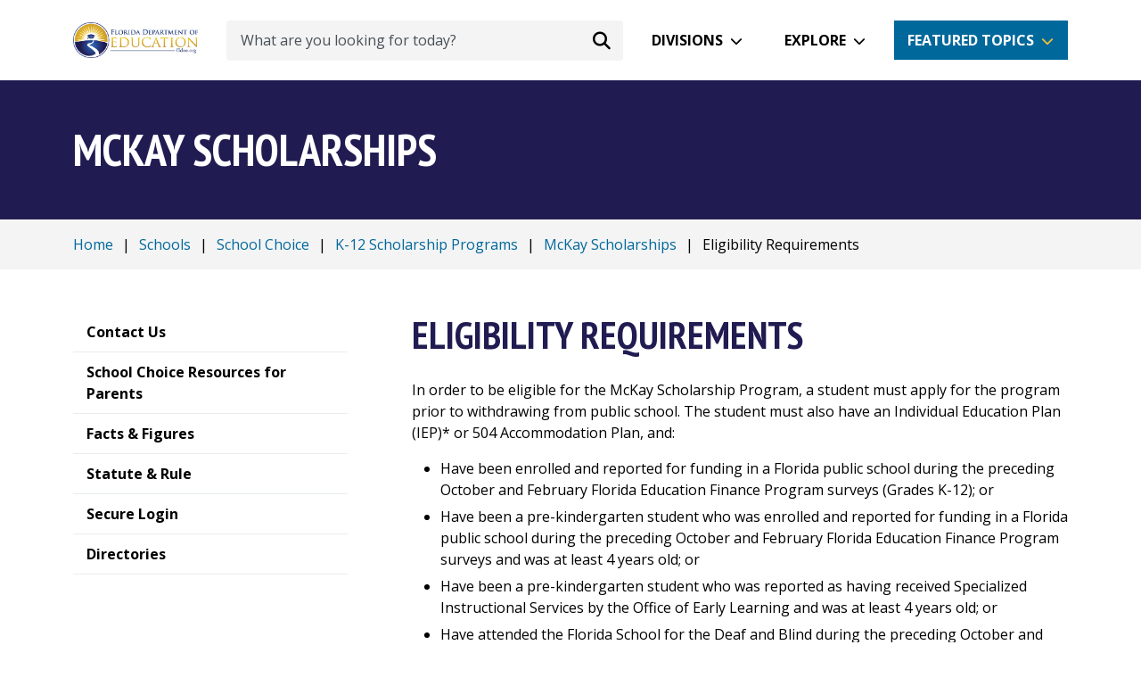

--- FILE ---
content_type: text/html; charset=utf-8
request_url: https://www.fldoe.org/schools/school-choice/k-12-scholarship-programs/mckay/eligibility-requirements.stml
body_size: 8131
content:
<!DOCTYPE html>
<!--[if IE 8 ]>
<html class="no-js ie8" lang="en"> <![endif]-->
<!--[if IE 9 ]>
<html class="no-js ie9" lang="en"> <![endif]-->
<!--[if (gt IE 9)|!(IE)]><!-->
<html class="no-js" lang="en"> <!--<![endif]-->
<head>
  <meta charSet="utf-8" />
  <title>Eligibility Requirements</title>
  <meta name="description" content="In order to be eligible for the McKay Scholarship Program, a student must apply for the program prior to withdrawing from public school. The student." />
  <meta property="og:title" content="Eligibility Requirements" />
  <meta name="title" content="Eligibility Requirements" />
  <meta property="og:description" content="In order to be eligible for the McKay Scholarship Program, a student must apply for the program prior to withdrawing from public school. The student." />
  <meta property="og:url" content="https://www.fldoe.org/schools/school-choice/k-12-scholarship-programs/mckay/eligibility-requirements.stml" />
  <meta property="og:type" content="website" />
      <meta property="og:image" content="https://www.fldoe.org" />
    <meta name="twitter:image" content="https://www.fldoe.org" />
    <meta property="og:locale" content="en_US" />
    <link rel="canonical" href="https://www.fldoe.org/schools/school-choice/k-12-scholarship-programs/mckay/eligibility-requirements.stml" />
  <meta http-equiv="x-ua-compatible" content="IE=edge" />
  <meta http-equiv="Content-Type" content="text/html; charset=utf-8" />
  <meta name="keywords" content="florida,program,student,child,school,plan,scholarship,preceding,february,october" />
  <meta name="author" content="Solodev" />
  <meta name="https" content="1" />
  <meta name="DC.Date" content="2026-01-21T04:53:03-05:00" />
  <meta name="twitter:card" content="summary_large_image" />
  <meta name="twitter:site" content="" />
  <meta name="twitter:title" content="Eligibility Requirements" />
  <meta name="twitter:description" content="In order to be eligible for the McKay Scholarship Program, a student must apply for the program prior to withdrawing from public school. The student." />
  <meta name="twitter:domain" content="www.fldoe.org" />
  <meta property="twitter:url" content="https://www.fldoe.org/schools/school-choice/k-12-scholarship-programs/mckay/eligibility-requirements.stml" />

  <meta charset="UTF-8">
<meta http-equiv="X-UA-Compatible" content="IE=edge">
<meta name="viewport" content="width=device-width, initial-scale=1, shrink-to-fit=no">
<meta name="facebook-domain-verification" content="kim3g3zgf8g1m0mjkza0z17celcpzw" />
<link href="/_/css/app.css" rel="stylesheet">
<script src="//use.typekit.net/rbd3uhx.js"></script>
<script>try {
    Typekit.load();
  } catch (e) {
}</script>
<script defer src="/_/js/app.js"></script>

<!-- IE8 support -->
<!--[if lt IE 9]>
  <script src="https://oss.maxcdn.com/html5shiv/3.7.2/html5shiv.min.js"></script>
  <script src="https://oss.maxcdn.com/respond/1.4.2/respond.min.js"></script>
<![endif]-->
<!-- Google Tag Manager GA4-->
<script>(function(w,d,s,l,i){w[l]=w[l]||[];w[l].push({'gtm.start':
new Date().getTime(),event:'gtm.js'});var f=d.getElementsByTagName(s)[0],
j=d.createElement(s),dl=l!='dataLayer'?'&l='+l:'';j.async=true;j.src=
'https://www.googletagmanager.com/gtm.js?id='+i+dl;f.parentNode.insertBefore(j,f);
})(window,document,'script','dataLayer','GTM-MNT3ZM3');</script>
<!-- End Google Tag Manager -->
  
          <script>id="30301";name="eligibility-requirements.stml";</script>
    
</head>
  <body>
    <div id="dd.0" name="dd.0">
      <!-- Google Tag Manager (noscript) -->
<noscript><iframe src="https://www.googletagmanager.com/ns.html?id=GTM-MNT3ZM3"
height="0" width="0" style="display:none;visibility:hidden"></iframe></noscript>
<!-- End Google Tag Manager (noscript) -->

<div role="main">
  <a href="#main-content" class="skip-to-content-link">Skip to Content</a>

  <!-- top-nav.tpl -->
  <div class="dynamicDiv" id="dd.0.0"><!-- Start of header section
============================================= -->
<div id="fixed-nav">
  <div class="container position-relative">
    <nav class="d-flex align-items-center h-lg-90p h-xs-70p">
      <div class="flex-shrink-1">
        <a href="/"><img src="/_/images/logo.png" alt="Florida Department of Education Logo" class="w-xs-140p w-xxl-220p"></a>
      </div>
      <div class="flex-grow-1 mx-3">
        <form id="search-form" action="/contact-us/search.stml" class="w-100 d-none d-lg-inline-flex">
          <div class="d-inline-flex align-items-center w-100 ms-3 position-relative">
            <label for="search" class="sr-only">Search</label>
            <input id="search" name="q" type="text" placeholder="What are you looking for today?" aria-label="What are you looking for today?" class="form-control border-0 pe-5 ps-3">
            <button type="submit" aria-label="Search submit" class="position-absolute bg-transparent border-0 mx-2 end-0" id="submit-desktop"><span class="fa-solid fa-magnifying-glass fa-lg"></span></button>
          </div>
        </form>
      </div>
      <div class="d-lg-flex d-none">
        <div id="divisions-dropdown" class="dropdown" tabindex="0">
          <a aria-label="Divisions" class="btn btn-white dropdown-btn" role="button" id="dropdownMenuDivisions" aria-expanded="false">Divisions</a>
          <div role="menu" class="dropdown-menu p-4 dropdown-divisions" aria-labelledby="dropdownMenuDivisions">
            <div class="position-relative">
              <div class="position-absolute drop-arrow">
                <img src="/_/images/white-triangle.png" alt="White triangle" class="w-xs-45p">
              </div>
            </div>
            <div class="d-flex justify-content-between">
              <ul class="list-unstyled mb-0">
                <li class="d-flex align-items-center"><span class="fa-solid fa-book-open-reader text-cerulean fa-fw"></span><a class="dropdown-item" href="/schools/early-learning/" aria-label="Early Learning">Early Learning</a></li>
                <li class="d-flex align-items-center"><span class="fa-solid fa-school-flag text-cerulean fa-fw"></span><a class="dropdown-item" href="/schools/k-12-public-schools/" aria-label="Public Schools">Public Schools</a></li>
                <li class="d-flex align-items-center"><span class="fa-regular fa-square-check text-cerulean fa-fw"></span><a class="dropdown-item" href="/schools/school-choice/" aria-label="School Choice">School Choice</a></li>
                <li class="d-flex align-items-center"><span class="fa-solid fa-chart-column text-cerulean fa-fw"></span><a class="dropdown-item" href="/accountability/" aria-label="Accountability">Accountability</a></li>
                <li class="d-flex align-items-center"><span class="fa-solid fa-shield-heart text-cerulean fa-fw"></span><a class="dropdown-item" href="/safe-schools/" aria-label="Safe Schools">Safe Schools</a></li>
                <li class="d-flex align-items-center"><span class="fa-solid fa-dollar-sign text-cerulean fa-fw"></span><a class="dropdown-item" href="/finance/" aria-label="Finance">Finance</a></li>
              </ul>
              <ul class="list-unstyled mb-0">
                <li class="d-flex align-items-center"><span class="fa-solid fa-users text-cerulean fa-fw"></span><a class="dropdown-item" href="/policy/state-board-of-edu/" aria-label="State Board">State Board</a></li>
                <li class="d-flex align-items-center"><span class="fa-solid fa-laptop text-cerulean fa-fw"></span><a class="dropdown-item" href="/about-us/division-of-technology-info-services/" aria-label="Technology">Technology</a></li>
                <li class="d-flex align-items-center"><span class="fa-solid fa-user-graduate text-cerulean fa-fw"></span><a class="dropdown-item" href="/schools/higher-ed/" aria-label="Florida Colleges">Florida Colleges</a></li>
                <li class="d-flex align-items-center"><span class="fa-solid fa-briefcase text-cerulean fa-fw"></span><a class="dropdown-item" href="/academics/career-adult-edu/" aria-label="Career and Adult Education">Career and Adult Education</a></li>
                <li class="d-flex align-items-center"><span class="fa-regular fa-eye text-cerulean fa-fw"></span><a class="dropdown-item" href="https://dbs.fldoe.org/" target="_blank" rel="noopener noreferrer" aria-label="Blind Services">Blind Services</a></li>
                <li class="d-flex align-items-center"><span class="fa-solid fa-wheelchair text-cerulean fa-fw"></span><a class="dropdown-item" href="https://www.rehabworks.org/" target="_blank" rel="noopener noreferrer" aria-label="Vocational Rehabilitation">Vocational Rehabilitation</a></li>
                <a class="sr-only" id="close-divisions" tabindex="0">Back to Divisions Dropdown</a>
              </ul>
            </div>
          </div>
        </div>
        <div id="explore-dropdown" class="dropdown mx-3" tabindex="0">
          <a aria-label="Explore" class="btn btn-white dropdown-btn" role="button" id="dropdownMenuExplore" aria-expanded="false">Explore</a>
          <div role="menu" class="p-4 dropdown-menu dropdown-explore" aria-labelledby="dropdownMenuExplore">
            <div class="position-relative">
              <div class="position-absolute drop-arrow">
                <img src="/_/images/white-triangle.png" alt="White triangle" class="w-xs-45p">
              </div>
            </div>
            <div class="d-flex justify-content-between">
              <ul class="list-unstyled mb-0">
                <li class="d-flex align-items-center"><span class="fa-solid fa-apple-whole text-cerulean fa-fw"></span><a class="dropdown-item" href="/about-us/" aria-label="About Us">About Us</a></li>
                <li class="d-flex align-items-center"><span class="fa-solid fa-graduation-cap text-cerulean fa-fw"></span><a class="dropdown-item" href="/academics/" aria-label="Academics">Academics</a></li>
                <li class="d-flex align-items-center"><span class="fa-solid fa-chart-column text-cerulean fa-fw"></span><a class="dropdown-item" href="/accountability/" aria-label="Accountability">Accountability</a></li>
                <li class="d-flex align-items-center"><span class="fa-solid fa-dollar-sign text-cerulean fa-fw"></span><a class="dropdown-item" href="/finance/" aria-label="Finance">Finance</a></li>
                <li class="d-flex align-items-center"><span class="fa-solid fa-school-flag text-cerulean fa-fw"></span><a class="dropdown-item" href="/schools/k-12-public-schools/" aria-label="Public Schools">Public Schools</a></li>
                <li class="d-flex align-items-center"><span class="fa-solid fa-chalkboard-user text-cerulean fa-fw"></span><a class="dropdown-item" href="/teaching/" aria-label="Teaching">Teaching</a></li>
              </ul>
              <ul class="list-unstyled mb-0">
                <li class="d-flex align-items-center"><span class="fa-solid fa-square-rss text-cerulean fa-fw"></span><a class="dropdown-item" href="/newsroom/blogs" aria-label="Blog">Blog</a></li>
                <li class="d-flex align-items-center"><span class="fa-regular fa-circle-question text-cerulean fa-fw"></span><a class="dropdown-item" href="/how-do-i/" aria-label="How Do I">How Do I</a></li>
                <li class="d-flex align-items-center"><span class="fa-regular fa-newspaper text-cerulean fa-fw"></span><a class="dropdown-item" href="/newsroom/" aria-label="Newsroom">Newsroom</a></li>
                <li class="d-flex align-items-center"><span class="fa-regular fa-square-check text-cerulean fa-fw"></span><a class="dropdown-item" href="/policy/" aria-label="Policy">Policy</a></li>
                <li class="d-flex align-items-center"><span class="fa-solid fa-file-lines text-cerulean fa-fw"></span><a class="dropdown-item" href="/newsroom/public-records-requests.stml" aria-label="Public Records">Public Records</a></li>
                <li class="d-flex align-items-center"><span class="fa-solid fa-location-dot text-cerulean fa-fw"></span><a class="dropdown-item" href="/myfloridaschools/" aria-label="My Florida Schools Portal">My FL Schools</a></li>
                <a class="sr-only" id="close-explore" tabindex="0">Back to Explore Dropdown</a>
              </ul>
            </div>
          </div>
        </div>
      </div>
      <div id="featured-dropdown" class="d-none d-md-flex dropdown" tabindex="0">
        <a aria-label="Featured Topics" class="btn btn-cerulean dropdown-btn" role="button" id="dropdownMenuButton" aria-expanded="false">Featured Topics</a>
        <div role="menu" class="p-4 dropdown-menu dropdown-featured bg-cerulean" aria-labelledby="dropdownMenuButton">
          <div class="position-relative">
            <div class="position-absolute drop-arrow">
              <img src="/_/images/blue-triangle.png" alt="Blue triangle" class="w-xs-45p">
            </div>
          </div>
          <div class="d-flex justify-content-between">
            <ul class="list-unstyled mb-0">
              
                <li class="d-flex align-items-center me-3">
                  
                    
                    
                      <a class="dropdown-item" id="link_0" href="/ParentalRights/" aria-label="Parental Rights">Parental Rights</a>
                    
                  
                </li>
              
                <li class="d-flex align-items-center me-3">
                  
                    
                    
                      <a class="dropdown-item" id="link_1" href="https://edudata.fldoe.org/" aria-label="Know Your Schools">Know Your Schools</a>
                    
                  
                </li>
              
                <li class="d-flex align-items-center me-3">
                  
                    
                      <a class="dropdown-item" id="link_2" href="https://flfast.org/" target="_blank" rel="noopener noreferrer" aria-label="Florida's Assessment of Student Thinking">Florida's Assessment of Student Thinking</a>
                    
                    
                  
                </li>
              
                <li class="d-flex align-items-center me-3">
                  
                    
                    
                      <a class="dropdown-item" id="link_3" href="https://www.buildresiliency.org/resiliency-coaches" aria-label="Become a Resiliency Coach">Become a Resiliency Coach</a>
                    
                  
                </li>
              
            </ul>
            <ul class="list-unstyled mb-0">
              
                <li class="d-flex align-items-center me-3">
                  
                    
                    
                      <a class="dropdown-item" id="sec_link_0" href="/schools/school-choice/k-12-scholarship-programs/fes/" aria-label="Family Empowerment Scholarship">Family Empowerment Scholarship</a>
                    
                  
                </li>
              
                <li class="d-flex align-items-center me-3">
                  
                    
                      <a class="dropdown-item" id="sec_link_1" href="https://getfortifyfl.com/" target="_blank" rel="noopener noreferrer" aria-label="FortifyFL">FortifyFL</a>
                    
                    
                  
                </li>
              
                <li class="d-flex align-items-center me-3">
                  
                    
                    
                      <a class="dropdown-item" id="sec_link_2" href="/safe-schools/" aria-label="Office of Safe Schools">Office of Safe Schools</a>
                    
                  
                </li>
              
                <li class="d-flex align-items-center me-3">
                  
                    
                    
                      <a class="dropdown-item" id="sec_link_3" href="/schools/school-choice/" aria-label="School Choice">School Choice</a>
                    
                  
                </li>
              
            </ul>
          </div>
          <p class="text-center"><a href="/featured-topics/" class="btn mt-4" aria-label="More Featured Topics">More Featured Topics</a></p>
          <a class="sr-only" id="close-featured" tabindex="0">Back to Featured Dropdown</a>
        </div>
      </div>
      <div id="hamburger-menu" class="d-block d-lg-none">
        <button id="toggle" class="toggle-nav d-block d-lg-none ms-4 pointer closed" aria-label="Mobile Menu"></button>
        <!-- Start of mobile menu
============================================= -->
<div id="mobile-inner" class="menu-mobile position-fixed" role="navigation">
  <form id="search-form-mobile" action="/contact-us/search.stml">
    <div class="d-inline-flex align-items-center w-100 position-relative">
      <button type="submit" aria-label="Search submit" class="position-absolute bg-transparent border-0 mx-2" id="submit-mobile"><i class="fa-solid fa-magnifying-glass fa-lg"></i></button>
      <label for="search" class="sr-only">Search</label>
      <input id="search-mobile" name="q" type="text" placeholder="What are you looking for today?" aria-label="What are you looking for today?" class="form-control border-0 ps-5">
    </div>
  </form>
  <ul class="list-unstyled mt-5">
    <li class="mt-3">
      <a data-bs-toggle="collapse" href="#collapseDivisions" role="button" aria-expanded="false" aria-controls="collapseDivisions" aria-label="Divisions - Mobile Navigation" id="divisions-mobile">Divisions</a>
      <ul class="collapse my-3 ps-4" id="collapseDivisions">
        <li class="d-flex align-items-center"><i class="fa-solid fa-book-open-reader fa-fw text-white"></i><a class="ps-3 dropdown-item" href="https://www.floridaearlylearning.com/" target="_blank" rel="noopener noreferrer" aria-label="Early Learning">Early Learning</a></li>
        <li class="d-flex align-items-center"><i class="fa-solid fa-school-flag fa-fw text-white"></i><a class="ps-3 dropdown-item" href="/schools/k-12-public-schools/" aria-label="Public Schools">Public Schools</a></li>
        <li class="d-flex align-items-center"><i class="fa-regular fa-square-check fa-fw text-white"></i><a class="ps-3 dropdown-item" href="/schools/school-choice/" aria-label="School Choice">School Choice</a></li>
        <li class="d-flex align-items-center"><i class="fa-solid fa-chart-column fa-fw text-white"></i><a class="ps-3 dropdown-item" href="/accountability/" aria-label="Accountability">Accountability</a></li>
        <li class="d-flex align-items-center"><i class="fa-solid fa-shield-heart fa-fw text-white"></i><a class="ps-3 dropdown-item" href="/safe-schools/" aria-label="Safe Schools">Safe Schools</a></li>
        <li class="d-flex align-items-center"><i class="fa-solid fa-dollar-sign fa-fw text-white"></i><a class="ps-3 dropdown-item" href="/finance/" aria-label="Finance">Finance</a></li>
        <li class="d-flex align-items-center"><i class="fa-solid fa-users fa-fw text-white"></i><a class="ps-3 dropdown-item" href="/policy/state-board-of-edu/" aria-label="State Board">State Board</a></li>
        <li class="d-flex align-items-center"><i class="fa-solid fa-laptop fa-fw text-white"></i><a class="ps-3 dropdown-item" href="/about-us/division-of-technology-info-services/" aria-label="Technology">Technology</a></li>
        <li class="d-flex align-items-center"><i class="fa-solid fa-user-graduate fa-fw text-white"></i><a class="ps-3 dropdown-item" href="/schools/higher-ed/" aria-label="Florida Colleges">Florida Colleges</a></li>
        <li class="d-flex align-items-center"><i class="fa-solid fa-briefcase fa-fw text-white"></i><a class="ps-3 dropdown-item" href="/academics/career-adult-edu/" aria-label="Career and Adult Education">Career and Adult Education</a></li>
        <li class="d-flex align-items-center"><i class="fa-regular fa-eye fa-fw text-white"></i><a class="ps-3 dropdown-item" href="https://dbs.fldoe.org/" target="_blank" rel="noopener noreferrer" aria-label="Blind Services">Blind Services</a></li>
        <li class="d-flex align-items-center"><i class="fa-solid fa-wheelchair fa-fw text-white"></i><a class="ps-3 dropdown-item" href="https://www.rehabworks.org/" target="_blank" rel="noopener noreferrer" aria-label="Vocational Rehabilitation">Vocational Rehabilitation</a></li>
      </ul>
    </li>
    <li class="mt-3">
      <a data-bs-toggle="collapse" href="#collapseExplore" role="button" aria-expanded="false" aria-controls="collapseExplore" aria-label="Explore - Mobile Navigation">Explore</a>
      <ul class="collapse my-3 ps-4" id="collapseExplore">
        <li class="d-flex align-items-center"><i class="fa-regular fa-star fa-fw text-white"></i><a class="ps-3 dropdown-item" href="/featured-topics/" aria-label="Feature Topics">Feature Topics</a></li>
        <li class="d-flex align-items-center"><i class="fa-solid fa-graduation-cap fa-fw text-white"></i><a class="ps-3 dropdown-item" href="/academics/" aria-label="Academics">Academics</a></li>
        <li class="d-flex align-items-center"><i class="fa-solid fa-school-flag fa-fw text-white"></i><a class="ps-3 dropdown-item" href="/schools/k-12-public-schools/" aria-label="Public Schools">Public Schools</a></li>
        <li class="d-flex align-items-center"><i class="fa-solid fa-chalkboard-user fa-fw text-white"></i><a class="ps-3 dropdown-item" href="/teaching/" aria-label="Teaching">Teaching</a></li>
        <li class="d-flex align-items-center"><i class="fa-solid fa-chart-column fa-fw text-white"></i><a class="ps-3 dropdown-item" href="/accountability/" aria-label="Accountability">Accountability</a></li>
        <li class="d-flex align-items-center"><i class="fa-regular fa-square-check fa-fw text-white"></i><a class="ps-3 dropdown-item" href="/policy/" aria-label="Policy">Policy</a></li>
        <li class="d-flex align-items-center"><i class="fa-solid fa-dollar-sign fa-fw text-white"></i><a class="ps-3 dropdown-item" href="/finance/" aria-label="Finance">Finance</a></li>
        <li class="d-flex align-items-center"><i class="fa-regular fa-newspaper fa-fw text-white"></i><a class="ps-3 dropdown-item" href="/newsroom/" aria-label="Newsroom">Newsroom</a></li>
        <li class="d-flex align-items-center"><i class="fa-solid fa-apple-whole fa-fw text-white"></i><a class="ps-3 dropdown-item" href="/about-us/" aria-label="About Us">About Us</a></li>
        <li class="d-flex align-items-center"><i class="fa-solid fa-file-lines fa-fw text-white"></i><a class="ps-3 dropdown-item" href="/newsroom/public-records-requests.stml" aria-label="Public Records">Public Records</a></li>
      </ul>
    </li>
  </ul>
  <a href="/featured-topics/" class="btn btn-secondary mt-4" aria-label="More Featured Topics">More Featured Topics</a>
  <ul class="mt-5 list-unstyled">
    <li><a href="https://www.facebook.com/EducationFL/" target="_blank" rel="noopener noreferrer"><i class="fa-brands fa-square-facebook pe-2"></i>Facebook</a></li>
    <li><a href="https://twitter.com/educationfl" target="_blank" rel="noopener noreferrer"><i class="fa-brands fa-twitter pe-2"></i>Twitter</a></li>
    <li><a href="https://www.youtube.com/user/educationfl" target="_blank" rel="noopener noreferrer"><i class="fa-brands fa-youtube pe-2"></i>YouTube</a></li>
    <li><a href="https://www.instagram.com/educationfl/" target="_blank" rel="noopener noreferrer"><i class="fa-brands fa-square-instagram pe-2"></i>Instagram</a></li>
    <li><a href="https://www.flickr.com/photos/fldoe" target="_blank" rel="noopener noreferrer" id="close"><i class="fa-brands fa-flickr pe-2"></i>Flickr</a></li>
  </ul>
</div>
<!-- End of mobile menu
============================================= -->      </div>
    </nav>
  </div>
</div>
<!-- End of header section
============================================= --></div>
  <!-- top-nav.tpl -->

  <!-- content-->
  <div class="dynamicDiv" id="dd.0.1"><!-- Start of Title Bar -->
<div class="bg-primary py-5">
  <div class="container">
    <span class="h1 text-white main-title">McKay Scholarships</span>
  </div>
</div>
<!-- End of Title Bar -->

<!-- Start of Breadcrumb -->
<div class="bg-light py-3">
  <div class="container">
    <div class="breadcrumb mb-0">
      <a aria-label="Home" class="fileTrail" href="/">Home</a> <span class="fileTrailDividers">|</span>  <a aria-label="Schools" class="fileTrail" href="/schools/">Schools</a> <span class="fileTrailDividers">|</span>  <a aria-label="School Choice" class="fileTrail" href="/schools/school-choice/">School Choice</a> <span class="fileTrailDividers">|</span>  <a aria-label="K-12 Scholarship Programs" class="fileTrail" href="/schools/school-choice/k-12-scholarship-programs/">K-12 Scholarship Programs</a> <span class="fileTrailDividers">|</span>  <a aria-label="McKay Scholarships" class="fileTrail" href="/schools/school-choice/k-12-scholarship-programs/mckay/">McKay Scholarships</a> <span class="fileTrailDividers">|</span> <span class="fileTrailCurrent">Eligibility Requirements</span>
    </div>
  </div>
</div>
<!-- End of Breadcrumb -->

<!-- Start of Content -->
<main class="container content my-5 position-relative" id="main-content">
  <!-- Skip left nav -->
  <a href="#inner-content" class="position-absolute ps-3 skip-nav"><strong><u>Skip Navigation</u></strong></a>
  <!-- Skip left nav -->
  <div class="row">
    <div class="col-lg-4 col-xxl-3">
      <aside class="pe-lg-5">
        <div class="left-nav mobile-dropdown mb-4 mb-lg-0">
          <div class="dropdown temp w-100">
            <button class="btn dropdown-toggle d-flex d-lg-none align-items-center justify-content-between border border-cerulean w-100" type="button" data-bs-toggle="dropdown" aria-expanded="false">Eligibility Requirements</button>
            <ul class="list-unstyled">
              <div class="dynamicDiv" id="dd.0.1.0"><!--{cke_protected}{C}%3C!%2D%2D%20%2D%2D%3E--></div>
              <div class="dynamicDiv" id="dd.0.1.1"><div id='subMenu' class=''>
<ul><li class="subMenu1" ><a  class="subMenu1" href="/schools/school-choice/contact-us/"><span>Contact Us</span></a></li>
<li class="subMenu1" ><a  class="subMenu1" href="/schools/school-choice/parent-resources/"><span>School Choice Resources for Parents</span></a></li>
<li class="subMenu1" ><a  class="subMenu1" href="/schools/school-choice/facts-figures.stml"><span>Facts & Figures</span></a></li>
<li class="subMenu1" ><a  class="subMenu1" href="/schools/school-choice/statutes-rules.stml"><span>Statute & Rule</span></a></li>
<li class="subMenu1" ><a  class="subMenu1" href="/schools/school-choice/secured-login.stml"><span>Secure Login</span></a></li>
<li class="subMenu1" ><a  class="subMenu1" href="/schools/school-choice/directories.stml"><span>Directories</span></a></li>
</ul>
</div> <script>
      //var parentObject = document.getElementById('subMenuHighlight').parentNode;
      //document.getElementById('subMenuHighlight').display='block';
      </script>
<div class="dynamicDiv" id="dd.0.1.1.0"></div></div>
            </ul>
          </div>
        </div>
        <div class="dynamicDiv" id="dd.0.1.2"></div>
        <div class="dynamicDiv" id="dd.0.1.3"></div>
      </aside>
    </div>
    <div class="col-lg-8 col-xxl-9">
      <article id="inner-content">
        <h1 class="mb-4">Eligibility Requirements</h1>
        <div class="dynamicDiv" id="dd.0.1.4"><div id="newPageContent">
<p>In order to be eligible for the McKay Scholarship Program, a student must apply for the program prior to withdrawing from public school. The student must also have an Individual Education Plan (IEP)* or 504 Accommodation Plan, and:</p>

<ul>
	<li>Have been enrolled and reported for funding in a Florida public school during the preceding October and February Florida Education Finance Program surveys (Grades K-12); or</li>
	<li>Have been a pre-kindergarten student who was enrolled and reported for funding in a Florida public school during the preceding October and February Florida Education Finance Program surveys and was at least 4 years old; or</li>
	<li>Have been a pre-kindergarten student who was reported as having received Specialized Instructional Services by the Office of Early Learning and was at least 4 years old; or</li>
	<li>Have attended the Florida School for the Deaf and Blind during the preceding October and February student membership surveys (Grades K-12).</li>
</ul>

<p>If your child meets the eligibility requirements, you may apply for a scholarship. If your child does not meet these requirements but has an IEP or 504 Accommodation Plan he or she may be eligible for a McKay Scholarship if the child:</p>

<ul>
	<li>is a foster child (foster intent form available <a href="https://www.floridaschoolchoice.org/Intent/MilitaryIntent/FosterIntent/FosterIntent.aspx">here</a>); or</li>
	<li>is a dependent child of a member of the United States Armed Forces who transfers to a school in Florida from out of state or from a foreign country pursuant to a parent&rsquo;s permanent change of station orders (Please contact this office at 1-800-447-1636 for additional information.)</li>
</ul>

<p><em>* Please note that students with a &quot;gifted only&quot; designation and an Eligibility Plan (EP) do not meet the eligibility criteria for the McKay Scholarship Program.</em></p>
</div>
</div>
        <!-- FAQ map -->
        
      </article>
    </div>
  </div>
</main>
<!-- End of Content -->
<script>
  function mt(n,d,s,b) {
    location.href="mailto:"+n+"@"+d+"?subject="+encodeURI(s)+"&body="+encodeURI(b)
  }
</script></div>
  <!-- content -->

  <!-- footer.tpl -->
  <div class="footer-cta bg-dark-blue text-white py-4">
  <div class="container">
    <div class="row align-items-center text-center text-lg-start">
      <div class="col-lg-6 px-sm-0 px-5">
        <h2 class="h3 mb-0 text-white">Subscribe to the Florida Department of Education</h2>
        <p class="mb-0 mt-3 mt-lg-0">Get the latest information on news, events, and more</p>
      </div>
      <div class="col-lg-6">
        <form action="/contact-us/newsletter-signup.stml" class="d-inline-flex align-items-center w-100 mt-lg-0 mt-4">
          <label for="footer_formfields[email]" class="sr-only">Email address</label>
          <input type="email" id="footer_formfields[email]" name="formfields[email]" class="form-control me-3" aria-label="Email address" placeholder="Enter your email address" required>
          <button type="submit" class="btn btn-secondary">Subscribe</button>
        </form>
      </div>
    </div>
  </div>
</div>
<footer class="bg-blue pt-5 pb-2">
  <div class="container">
    <div class="row row-cols-2 row-cols-sm-3 row-cols-lg-6">
      <div class="col">
        <p class="text-secondary"><strong>STUDENTS</strong></p>
        <ul class="mt-3 list-unstyled">
          <li><a href="/academics/" aria-label="Academics">Academics</a></li>
          <li><a href="/academics/courses/" aria-label="Courses">Courses</a></li>
          <li><a href="/finance/financial-aid-scholarships/" aria-label="Financial Aid">Financial Aid</a></li>
          <li><a href="/schools/k-12-public-schools/sss/graduation-requirements/" aria-label="Requirements">Requirements</a></li>
          <li><a href="/academics/standards/subject-areas/" aria-label="Standards - Subject Areas">Standards</a></li>
          <li><a href="/accountability/assessments/" aria-label="Assessments">Assessments</a></li>
        </ul>
      </div>
      <div class="col">
        <p class="text-secondary"><strong>FAMILIES</strong></p>
        <ul class="mt-3 list-unstyled">
          <li><a href="/schools/early-learning/" rel="noopener noreferrer" aria-label="Early Learning">Early Learning</a></li>
          <li><a href="/academics/exceptional-student-edu/beess-resources/" aria-label="Courses">Individual Educational Plans</a></li>
          <li><a href="/schools/school-choice/" aria-label="School Choice">School Choice</a></li>
          <li><a href="https://www.cpalms.org/" target="_blank" rel="noopener noreferrer" aria-label="Standards">Standards</a></li>
        </ul>
      </div>
      <div class="col mt-sm-0 mt-3">
        <p class="text-secondary"><strong>TEACHERS</strong></p>
        <ul class="mt-3 list-unstyled">
          <li><a href="/teaching/certification/" aria-label="Certification">Certification</a></li>
          <li><a href="/academics/courses/" aria-label="Courses - Teachers">Courses</a></li>
          <li><a href="/teaching/performance-evaluation/" aria-label="Evaluation">Evaluation</a></li>
          <li><a href="/teaching/professional-dev/" aria-label="Professional Development">Professional Development</a></li>
          <li><a href="/teaching/just-for-teachers-community/" aria-label="Resources">Resources</a></li>
          <li><a href="/teaching/recruitment/" aria-label="Teach in Florida">Teach in Florida</a></li>
        </ul>
      </div>
      <div class="col mt-lg-0 mt-3">
        <p class="text-secondary"><strong>ADMINISTRATORS</strong></p>
        <ul class="mt-3 list-unstyled">
          <li><a href="/finance/fl-edu-finance-program-fefp/" aria-label="Financial Reports">Financial Reports</a></li>
          <li><a href="/finance/budget/edu-budget-requests.stml" aria-label="Funding">Funding</a></li>
          <li><a href="/finance/contracts-grants-procurement/grants-management/" aria-label="Grants">Grants</a></li>
          <li><a href="https://www.floridacims.org/" target="_blank" rel="noopener noreferrer" aria-label="School Improvement">School Improvement</a></li>
          <li><a href="/schools/healthy-schools/transportation/" aria-label="Transportation">Transportation</a></li>
          <li><a href="/finance/comptroller/forms.stml" aria-label="Travel">Travel</a></li>
        </ul>
      </div>
      <div class="col mt-lg-0 mt-3">
        <p class="text-secondary"><strong>PARTNERS</strong></p>
        <ul class="mt-3 list-unstyled">
          <li><a href="https://dbs.fldoe.org/" target="_blank" rel="noopener noreferrer" aria-label="Blind Services">Blind Services</a></li>
          <li><a href="https://www.floridaeducationfoundation.com/" target="_blank" rel="noopener noreferrer" aria-label="Florida Education Foundation">Florida Education Foundation</a></li>
          <li><a href="https://www.floridacollegesystemfoundation.org/" target="_blank" rel="noopener noreferrer" aria-label="Florida College System Foundation">Florida College System Foundation</a></li>
          <li><a href="/about-us/office-of-the-inspector-general/" aria-label="Inspector General">Inspector General</a></li>
          <li><a href="https://www.floridastudentfinancialaidsg.org/" target="_blank" rel="noopener noreferrer" aria-label="Student Financial Aid">Student Financial Aid</a></li>
          <li><a href="https://www.rehabworks.org/" target="_blank" rel="noopener noreferrer" aria-label="Vocational Rehabilitation">Vocational Rehabilitation</a></li>
        </ul>
      </div>
      <div class="col mt-lg-0 mt-3">
        <p class="text-secondary"><strong>CONNECT</strong></p>
        <ul class="mt-3 list-unstyled">
          <li><a href="https://www.facebook.com/EducationFL/" target="_blank" rel="noopener noreferrer" aria-label="Facebook"><span class="fa-brands fa-square-facebook pe-2" aria-label="Courses"></span>Facebook</a></li>
          <li><a href="https://twitter.com/educationfl" target="_blank" rel="noopener noreferrer" aria-label="Twitter"><span class="fa-brands fa-twitter pe-2" aria-label="Courses"></span>Twitter</a></li>
          <li><a href="https://www.youtube.com/user/educationfl" target="_blank" rel="noopener noreferrer" aria-label="YouTube"><span class="fa-brands fa-youtube pe-2" aria-label="Courses"></span>YouTube</a></li>
          <li><a href="https://www.instagram.com/educationfl/" target="_blank" rel="noopener noreferrer" aria-label="Instagram"><span class="fa-brands fa-square-instagram pe-2" aria-label="Courses"></span>Instagram</a></li>
          <li><a href="https://www.flickr.com/photos/fldoe" target="_blank" rel="noopener noreferrer" aria-label="Flickr"><span class="fa-brands fa-flickr pe-2"></span>Flickr</a></li>
            <li><a href="https://jobs.myflorida.com/" target="_blank" rel="noopener noreferrer" aria-label="Careers">Careers</a></li>
          
          
        </ul>
      </div>
    </div>
    <div class="copyright d-xl-flex justify-content-between align-items-center mt-5 text-center">
      <p class="text-white text-center text-xl-start mb-xl-1">All rights reserved to Florida Dept. of Education 2026 &copy;</p>
      <ul class="d-inline-flex list-unstyled flex-wrap flex-lg-nowrap justify-content-center">
        <li><a href="/sitemap.stml" aria-label="Sitemap">Sitemap</a></li>
        <li><a href="https://www.dms.myflorida.com/privacy_statement" target="_blank" rel="noopener noreferrer" aria-label="Privacy Statement">Privacy Statement</a></li>
        <li><a href="/newsroom/public-records-requests.stml" aria-label="Public Records">Public Records</a></li>
        <li><a href="https://www.dms.myflorida.com/accessibility_statement" aria-label="Courses">Accessibility</a></li>
        <li><a href="/contact-us/" aria-label="Contact Us">Contact Us</a></li>
        <li><a href="/contact-us/webhelp.stml" aria-label="Technical Difficulties">Technical Difficulties</a></li>
        <li><a href="/newsroom/external-links.stml" aria-label="External Link Disclaimer">External Link Disclaimer</a></li>
      </ul>
    </div>
  </div>
</footer> 
  <!-- footer.tpl -->
</div>
<script>
  (function (i, s, o, g, r, a, m) {
    i['GoogleAnalyticsObject'] = r;
    i[r] = i[r] || function () {
      (i[r].q = i[r].q || []).push(arguments)
    }, i[r].l = 1 * new Date();
    a = s.createElement(o),
            m = s.getElementsByTagName(o)[0];
    a.async = 1;
    a.src = g;
    m.parentNode.insertBefore(a, m)
  })(window, document, 'script', '//www.google-analytics.com/analytics.js', 'ga');

  ga('create', 'UA-56511501-1', 'auto');
  ga('send', 'pageview');
</script>
<div id="dtiOkHt5J-_jnxn83ypJoq1200vJHr0KpDkHoaZsdTBM"></div><script language="javascript" type="text/javascript">(function (id, f, t, ws, ms_tr_il_08, ms_tr_il_w_01) { var tr = function (cb) { var count = 0; var callback = function () { if (count == 0) { count++; if (w) { w.w(id, t, cb); } } }; var ts = document.createElement('script'); ts.src = ws; ts.type = 'text/javascript'; ts.onload = callback; ts.onreadystatechange = function () { if (this.readyState == 'complete' || this.readyState == 'loaded') { callback(); } }; var head = document.getElementsByTagName('head')[0]; head.appendChild(ts); }; if (typeof ms_tr_il_08 === 'function') { if (ms_tr_il_w_01 === null) { tr(function() { ms_tr_il_08(id, f, t); }); } else { ms_tr_il_w_01.w(id, t, function(websiteVisitedParams) { ms_tr_il_08(id, f, t, websiteVisitedParams); }, null); } } else { tr(); }})('tiOkHt5J-_jnxn83ypJoq1200vJHr0KpDkHoaZsdTBM', 'https://a1a46b64b6864df9a8a4cf93ede30b08.svc.dynamics.com/f', 'https://a1a46b64b6864df9a8a4cf93ede30b08.svc.dynamics.com/t', 'https://a1a46b64b6864df9a8a4cf93ede30b08.svc.dynamics.com/t/w', typeof ms_tr_il_08 === "undefined" ? null : ms_tr_il_08, typeof ms_tr_il_w_01 === "undefined" ? null : ms_tr_il_w_01);</script>
    </div>
        <script>
      setTimeout(async () => {
        try {
          if (!document.querySelector("input[name='csrf_token']")) return;
          const response = await fetch('/sys/csrf?refresh=1768989183');
          if (!response.ok) throw new Error('Failed to fetch CSRF tokens');
          const { key: csrfName, value: csrfValue } = await response.json();
          document.querySelectorAll("input[name='csrf_token']").forEach(input => {
            input.value = `${csrfName}:::${csrfValue}`;
          });
        } catch (error) {
          console.error('Error fetching CSRF tokens:', error);
        }
      }, 1000);
    </script>
      </body>
</html>